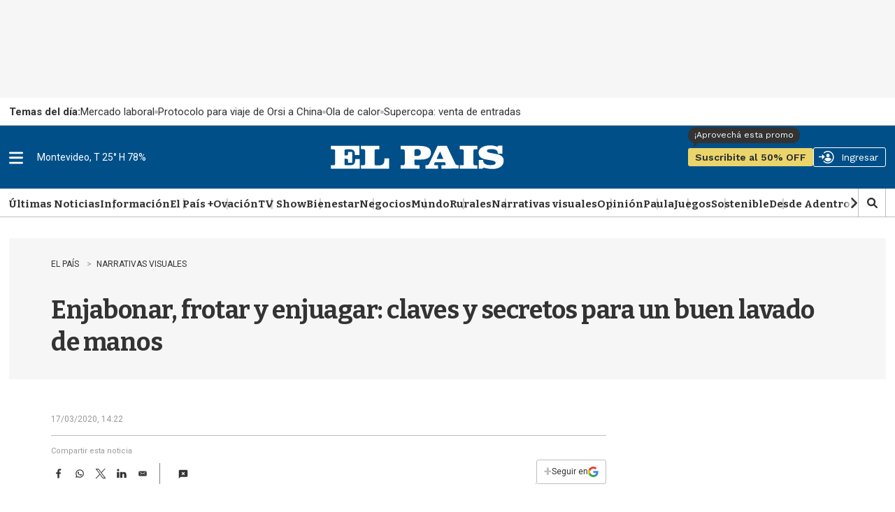

--- FILE ---
content_type: text/html;charset=UTF-8
request_url: https://sso.elpais.com.uy/cas/login?service=https%3A%2F%2Fwww.elpais.com.uy%2Fcas-check
body_size: 9674
content:
<!DOCTYPE html><html>

<head>
    <meta charset="UTF-8" /><meta http-equiv="X-UA-Compatible" content="IE=edge" /><meta name="viewport" content="width=device-width, initial-scale=1, shrink-to-fit=no" /><title>Noticias de Uruguay y el mundo actualizadas - EL PAÍS Uruguay EL PAIS</title>

    
    <link href="https://cdnjs.cloudflare.com/ajax/libs/font-awesome/5.11.2/css/all.css" rel="stylesheet" type="text/css" /><meta http-equiv="X-UA-Compatible" content="IE=edge"/><meta name="viewport" content="width=device-width, initial-scale=1, shrink-to-fit=no"/>
        <link rel="stylesheet" type="text/css" href="/cas/webjars/normalize.css/8.0.1/normalize.css" /><link rel="stylesheet" type="text/css" href="/cas/webjars/bootstrap/5.2.0/css/bootstrap-grid.min.css" /><link rel="stylesheet" type="text/css" href="/cas/webjars/material-components-web/14.0.0/dist/material-components-web.min.css" /><link rel="stylesheet" type="text/css" href="/cas/webjars/mdi__font/6.5.95/css/materialdesignicons.min.css" /><link rel="stylesheet" type="text/css" href="/cas/webjars/datatables/1.12.1/css/jquery.dataTables.min.css" /><link rel="stylesheet" type="text/css" href="/cas/themes/Theme_EPD/css/cas_v1.0.0.css" /><link rel="shortcut icon"
        href="/cas/favicon.ico" /></head>

<body class="login mdc-typography">
    <script type="text/javascript" src="/cas/webjars/jquery/3.6.1/jquery.min.js"></script>
<script type="text/javascript" src="/cas/webjars/datatables/1.12.1/js/jquery.dataTables.min.js"></script>

<script type="text/javascript" src="/cas/webjars/es5-shim/4.5.9/es5-shim.min.js"></script>
    <script type="text/javascript" src="/cas/webjars/css-vars-ponyfill/2.4.7/dist/css-vars-ponyfill.min.js"></script>
    <script type="text/javascript" src="/cas/webjars/material-components-web/14.0.0/dist/material-components-web.min.js"></script>
<script type="text/javascript" src="/cas/themes/Theme_EPD/js/cas_v1.0.0.js"></script>
<script>
    if (typeof resourceLoadedSuccessfully === "function") {
        resourceLoadedSuccessfully();
    }
    $(() => {
        typeof cssVars === "function" && cssVars({onlyLegacy: true});
    })
    var trackGeoLocation = false;
</script>

<script>
    !function(f,b,e,v,n,t,s) {if(f.fbq)return;n=f.fbq=function(){n.callMethod?
        n.callMethod.apply(n,arguments):n.queue.push(arguments)};

        if(!f._fbq)f._fbq=n;n.push=n;n.loaded=!0;n.version='2.0';
        n.queue=[];t=b.createElement(e);t.async=!0;
        t.src=v;s=b.getElementsByTagName(e)[0];
        s.parentNode.insertBefore(t,s)}(window, document,'script', 'https://connect.facebook.net/en_US/fbevents.js');
    fbq('init', '1613511488939261');
    fbq('track', 'PageView');
</script>

<script>
    if(window.self!==window.top){
        let msgData = [{'loginSuccess': false}];
        window.parent.postMessage(JSON.stringify(msgData),"*");
    }
</script>

<noscript>
    <img height="1" width="1" style="display:none" src="https://www.facebook.com/tr?id=1613511488939261&ev=PageView&noscript=1"/></noscript>

<!-- IronFunnel.com --><script type="text/javascript" src="https://cdn1.irontive.com/apps/ironpixel.js"></script>
<script>
  ift("config", "bqw0an", {page_view_auto:!1,load_custom:!0});
</script>

    <div>
    <header id="app-bar" class="mdc-top-app-bar mdc-top-app-bar--fixed mdc-elevation--z4">
    </header>
    <aside id="app-drawer" class="mdc-drawer mdc-drawer--dismissible mdc-drawer--modal">
        <div class="mdc-drawer__header">
          </div>
        <div class="mdc-drawer__content">
            <nav class="mdc-list">
                <a href="/cas/actuator" class="mdc-list-item">
                    <i class="mdi mdi-cogs"></i>&nbsp;
                    <span class="mdc-list-item__text">cas.login.resources.endpoints</span>
                </a>
                <hr class="mdc-list-divider"/><a class="mdc-list-item" href="https://apereo.github.io/cas">
                    <i class="mdi mdi-file-code-outline"></i>&nbsp;
                    <span class="mdc-list-item__text">cas.login.resources.wiki</span>
                </a>
                <a class="mdc-list-item" href="https://github.com/apereo/cas/pulls">
                    <i class="mdi mdi-call-merge"></i>&nbsp;
                    <span class="mdc-list-item__text">cas.login.resources.pulls</span>
                </a>
                <a class="mdc-list-item" href="https://apereo.github.io/cas/developer/Contributor-Guidelines.html">
                    <i class="mdi mdi-information"></i>&nbsp;
                    <span class="mdc-list-item__text">cas.login.resources.contribguide</span>
                </a>
                <a class="mdc-list-item" href="https://apereo.github.io/cas/Support.html">
                    <i class="mdi mdi-help-circle"></i>&nbsp;
                    <span class="mdc-list-item__text">cas.login.resources.support</span>
                </a>
                <a class="mdc-list-item" href="https://apereo.github.io/cas/Mailing-Lists.html">
                    <i class="mdi mdi-email-newsletter"></i>&nbsp;
                    <span class="mdc-list-item__text">cas.login.resources.mailinglist</span>
                </a>
                <a class="mdc-list-item" href="https://gitter.im/apereo/cas">
                    <i class="mdi mdi-message-text"></i>&nbsp;
                    <span class="mdc-list-item__text">cas.login.resources.chat</span>
                </a>
                <a class="mdc-list-item" href="https://apereo.github.io/">
                    <i class="mdi mdi-post"></i>&nbsp;
                    <span class="mdc-list-item__text">cas.login.resources.blog</span>
                </a>
            </nav>
        </div>
    </aside>

    <script>var countMessages = 0;</script>
    <div class="mdc-dialog cas-notification-dialog" id="cas-notification-dialog" role="alertdialog"
         aria-modal="true" aria-labelledby="notif-dialog-title" aria-describedby="notif-dialog-content">
        <div class="mdc-dialog__container">
            <div class="mdc-dialog__surface">
                <h1 class="mdc-dialog__title mt-lg-2" id="notif-dialog-title">
                    Notifications
                </h1>
                <div class="mdc-dialog__content" id="notif-dialog-content">
                    </div>
                <footer class="mdc-dialog__actions">
                    <button type="button" class="mdc-button mdc-dialog__button" data-mdc-dialog-action="accept"
                            data-mdc-dialog-button-default>
                        <span class="mdc-button__label">OK</span>
                    </button>
                </footer>
            </div>
        </div>
        <div class="mdc-dialog__scrim"></div>
    </div>
    <script type="text/javascript">

        (function (material) {
            var header = {
                init: function () {
                    header.attachTopbar();
                    material.autoInit();
                },
                attachDrawer: function () {
                    var elm = document.getElementById('app-drawer');
                    var drawer = material.drawer.MDCDrawer.attachTo(elm);
                    var closeDrawer = function (evt) {
                        drawer.open = false;
                    };
                    
                    try{
                    drawer.foundation_.handleScrimClick = closeDrawer;
                    document.onkeydown = function (evt) {
                        evt = evt || window.event;
                        if (evt.keyCode == 27) {
                            closeDrawer();
                        }
                    };
                      }catch(error){}        
                    header.drawer = drawer;

                    return drawer;
                },
                attachTopbar: function (drawer) {
                    var drawer = header.attachDrawer();
                    var dialog = header.attachNotificationDialog();
                    header.attachDrawerToggle(drawer);
                    //header.attachNotificationToggle(dialog);
                },
                checkCaps: function (ev) {
                    var s = String.fromCharCode(ev.which);
                    if (s.toUpperCase() === s && s.toLowerCase() !== s && !ev.shiftKey) {
                        ev.target.parentElement.classList.add('caps-on');
                    } else {
                        ev.target.parentElement.classList.remove('caps-on');
                    }
                },
                attachDrawerToggle: function (drawer) {
                    var topAppBar = material.topAppBar.MDCTopAppBar.attachTo(document.getElementById('app-bar'));
                    topAppBar.setScrollTarget(document.getElementById('main-content'));
                    topAppBar.listen('MDCTopAppBar:nav', function () {
                        drawer.open = !drawer.open;
                    });
                    return topAppBar;
                },
                attachNotificationDialog: function () {
                    var element = document.getElementById('cas-notification-dialog');
                    var dialog = material.dialog.MDCDialog.attachTo(element);
                    return dialog;
                }
                /*
                ,
                attachNotificationToggle: function (dialog) {
                    var btn = document.getElementById('cas-notifications-menu');
                    btn.addEventListener('click', function () {
                        dialog.open();
                    });
                }
                */
            }


            document.addEventListener('DOMContentLoaded', function () {
                header.init();

                if (countMessages == 0) {
                    window.jQuery('#notifications-count').remove();
                } else {
                    window.jQuery('#notifications-count').text("(" + countMessages + ")")
                }
            });
        })(mdc);
    </script>
</div>

    <div class="mdc-drawer-scrim"></div>

    <div class="mdc-drawer-app-content mdc-top-app-bar--fixed-adjust d-flex justify-content-center">
        <main role="main" id="main-content" class="container-lg py-4">
            <div id="content" class="d-flex justify-content-center">        

        <div class="d-flex justify-content-center flex-md-row flex-column mdc-card mdc-card-content w-lg-30">
          
            <div class="col-lg-4 col-md-6 col-sm-12 col-xs-12  right">                
            
            <section id="loginForm" class="login-section login-form">
                
                <div>


                <!--
                <h3 class="text-center mt-md-0 mt-4">
                    <i class="fas fa-user-shield"></i>
                    <span th:utext="#{screen.welcome.label.loginwith}">External Identity Providers</span>
                </h3>
                --><div id="logoEPD" class="top">
                    <a title="El País" href="https://www.elpais.com.uy/"><img src="images/logo_elpais.png"></a>
				</div>
				
			<!-- legacy --><div id="Audienciamsgsnull">
                    <h2>Ingres&aacute; o registrate gratis</h2>
                </div>


                <div class="d-flex justify-content-center" style="display:block">
                    <ul class="list-unstyled d-flex flex-column m-0 flex-fill">


                        <li class="p-1 login-provider-item">


                            <a class="mdc-button mdc-button--raised w-100 mdc-button-facebook" href="clientredirect?client_name=Facebook&amp;service=https%3A%2F%2Fwww.elpais.com.uy%2Fcas-check" title="Facebook facebook" autoredirect="NONE">

                                <span class="fab fa-facebook-f btn btn-primary btn-lg btn-facebook"></span>
                                 Facebook
                            </a>




                        </li>


                        <li class="p-1 login-provider-item">


                            <a class="mdc-button mdc-button--raised w-100 mdc-button-google2" href="clientredirect?client_name=Google&amp;service=https%3A%2F%2Fwww.elpais.com.uy%2Fcas-check" title="Google google2" autoredirect="NONE">

                                <span class="fab fa-google btn btn-secondary btn-lg btn-google"></span>


                                 Google
                            </a>




                        </li>
                        </ul>
                </div>
            </div>

            <script>
                var redirectTo = $("a[autoRedirectType=true]").attr("href");
                if (redirectTo != null && redirectTo != undefined) {
                    window.location.href = redirectTo;
                }
            </script>                        

        <div class="d-flex flex-column justify-content-between m-auto">        

        <div class="form-wrapper">

            <form method="post" id="fm1" action="login">
                <div id="login-form-controls">  
                    
                    <section class="cas-field my-2=3">
                        </section>                
                    
                    <section class="cas-field my-3">
                        <div class="mdc-text-field  d-flex">
                            <input class="mdc-text-field__input" id="username" type="email" value = "" size="25" tabindex="1" accesskey="u" autocomplete="off" name="username" /><label for="username" class="mdc-floating-label">Email:</label>
                        </div>
                    </section>
                                                            
                    <section class="cas-field my-3 mdc-input-group">
                        <div class="mdc-input-group-field mdc-input-group-field-append">
                            <div class="mdc-text-field  mdc-text-field--with-trailing-icon d-flex caps-check">
                                <input class="mdc-text-field__input pwd" type="password" id="password" size="25" tabindex="2" accesskey="c" autocomplete="off" name="password" value="" /><label for="password" class="mdc-floating-label"><span class="accesskey">C</span>ontraseña:</label>
                            </div>
                            <div class="mdc-text-field-helper-line caps-warn">
                                <p class="mdc-text-field-helper-text mdc-text-field-helper-text--persistent mdc-text-field-helper-text--validation-msg text-danger">
                                    <span >¡La tecla BLOQ MAYÚS está activada!</span>
                                </p>
                            </div>
                        </div>
                        <button class="reveal-password mdc-button mdc-button--raised mdc-input-group-append mdc-icon-button" type="button">
                            <i class="mdi mdi-eye reveal-password-icon"></i>
                            <span class="sr-only">Toggle Password</span>
                        </button>
                    </section>
                   
                    <section class="cas-field my-3">
                        </section>                    

                    <section class="cas-field">
                        <p>
                            <input type="checkbox" name="rememberMe" id="rememberMe" value="true" checked hidden /><label hidden for="rememberMe">Recuérdame</label>
                        </p>
                    </section>                    

                    <section class="cas-field">

                        <input type="hidden" name="execution" value="[base64]"/><input type="hidden" name="_eventId" value="submit"/><input type="hidden" name="geolocation"/></section>

                    <div id="pmlinks" class="my-2">
        <div>
            <span class="fa fa-question-circle"></span>
            <div class="btn btn-password">
                <span><a href="https://test-registro.elpais.com.uy/RegSendPassword.asp">Olvidé mi contraseña </a></span>
            </div>  
        </div>
             
        <script>
            let params = new URLSearchParams(location.search);
            var prefix = window.location.href.split("-")[0];
            var contract = params.get('service');
            //TODO: agregar condicion para el  img src de logo
            
            switch(prefix) {
              case "https://test":
              case "https://sso":
                    $(".btn-password span a").attr('href',  'https://test-registro.elpais.com.uy/RegSendPassword.asp?service=' + contract);                    
                break;
              case "https://pre":
                    $(".btn-password span a").attr('href', prefix + '-registro.elpais.com.uy/RegSendPassword.asp?service=' + contract);
                break;
              default:
                    $(".btn-password span a").attr('href', 'https://registro.elpais.com.uy/RegSendPassword.asp?service=' + contract);
            }            
        </script>
        
    </div>
                    <div class="btn btn-raised btn-default btn-ingresar">

        <button
                tabindex="3"
                class="mdc-button mdc-button--raised"
                name="submit"
                accesskey="l"
                type="submit">
            <span class="mdc-button__label">INICIAR SESIÓN</span>
        </button>

        <div id="_if_otp_login">
            <!-- div ironfunnel aqui --></div>

    </div>
                </div>
            </form>
            
            <script type="text/javascript">
                /*<![CDATA[*/
                var i = "screen.welcome.button.loginwip";
                var j = "INICIAR SESI\u00D3N";
                    /*]]>*/
                    $(window).on('pageshow', function () {
                        $(':submit').prop('disabled', false);
                        $(':submit').attr('value', j);
                    });
                $(document).ready(function () {
                    $("#fm1").submit(function () {
                        $(":submit").attr("disabled", true);
                        $(":submit").attr("value", i);
                        return true;
                    });
                });
            </script>
        </div>

        <span>
            <div id="sidebar">
        
        <div class="btn btn-registrate">
            &iquest;A&uacute;n no ten&eacute;s cuenta? <a href="">Registrate aqu&iacute;</a>
        </div>   
        
        <script>
          var prefix = window.location.hostname.replace(".elpais.com.uy","");
          console.log(prefix);
            switch(prefix) {             
              case "test-sso":
              case "sso-aws":
                  $(".btn-registrate a").attr('href', 'https://test-registro.elpais.com.uy/crearRegistro.asp?service=' + contract);
                break;
              case "pre-sso":
                  $(".btn-registrate a").attr('href', 'https://pre-registro.elpais.com.uy/crearRegistro.asp?service=' + contract);
                break;
              default:
                  $(".btn-registrate a").attr('href', 'https://registro.elpais.com.uy/crearRegistro.asp?service=' + contract);
            }
        </script>
        </div>
        </span>
    </div>
                
         
            </section>
                
                </div>
            
        <div class="col-lg-8 col-md-6 col-sm-12 col-xs-12 left" style="background: url('/cas/images/7.jpg') center center / cover no-repeat" >
            <section id="providers" class="login-section login-providers" >               
            
            </section>
        </div>            
            
            
            
            </div>
    </div>
        </main>
    </div>

    <footer id="footer">
    <!-- <span class="mr-2 d-inline-block">Powered by <a href="http://elpais.com.uy/">El País S.A.</a></span>
    <code class="version" th:text="${'Versión: '+T(org.apereo.cas.util.CasVersion).getVersion()}"></code> --></footer>
    
<script defer src="https://static.cloudflareinsights.com/beacon.min.js/vcd15cbe7772f49c399c6a5babf22c1241717689176015" integrity="sha512-ZpsOmlRQV6y907TI0dKBHq9Md29nnaEIPlkf84rnaERnq6zvWvPUqr2ft8M1aS28oN72PdrCzSjY4U6VaAw1EQ==" data-cf-beacon='{"rayId":"9c4b3699cc67a151","version":"2025.9.1","serverTiming":{"name":{"cfExtPri":true,"cfEdge":true,"cfOrigin":true,"cfL4":true,"cfSpeedBrain":true,"cfCacheStatus":true}},"token":"fdb17a67a5d340fb950bf8ed520e0fa3","b":1}' crossorigin="anonymous"></script>
</body>

</html>


--- FILE ---
content_type: text/html
request_url: https://api.ironfunnel.com/globalid?pixel=bqw0an&visitor=0b677a48-4919-4b8c-a610-d0cead1a0da2_temp
body_size: 17
content:

            <!DOCTYPE html>
            <html lang="en">
            <head>
                <meta charset="UTF-8">
                <meta name="viewport" content="width=device-width, initial-scale=1.0">
                <title>IF</title>
            </head>            
            <body>
                <script>
                    window.onload = function() {
                        window.parent.postMessage('0b677a48-4919-4b8c-a610-d0cead1a0da2', '*');
                    };
                </script>
            </body>
            </html>
        

--- FILE ---
content_type: text/html
request_url: https://api.ironfunnel.com/globalid?pixel=bqw0an&visitor=0b677a48-4919-4b8c-a610-d0cead1a0da2_temp
body_size: -100
content:

            <!DOCTYPE html>
            <html lang="en">
            <head>
                <meta charset="UTF-8">
                <meta name="viewport" content="width=device-width, initial-scale=1.0">
                <title>IF</title>
            </head>            
            <body>
                <script>
                    window.onload = function() {
                        window.parent.postMessage('0b677a48-4919-4b8c-a610-d0cead1a0da2', '*');
                    };
                </script>
            </body>
            </html>
        

--- FILE ---
content_type: text/html
request_url: https://api.ironfunnel.com/globalid?pixel=bqw0an&visitor=c8a917fe-5724-4688-bbb3-70179ceb796f_temp
body_size: -103
content:

            <!DOCTYPE html>
            <html lang="en">
            <head>
                <meta charset="UTF-8">
                <meta name="viewport" content="width=device-width, initial-scale=1.0">
                <title>IF</title>
            </head>            
            <body>
                <script>
                    window.onload = function() {
                        window.parent.postMessage('0b677a48-4919-4b8c-a610-d0cead1a0da2', '*');
                    };
                </script>
            </body>
            </html>
        

--- FILE ---
content_type: application/javascript; charset=utf-8
request_url: https://fundingchoicesmessages.google.com/f/AGSKWxWixEk1EtjspAOurNQoCGD5nIpJ17NeYiUWl8OiSRamprTbm_dIvPV16SDkUkodORJ8Wm7SepC8nd91sZS1Avk7FYmi_bhTWO39cBc_nbfPuaGjVPCY2uvovbKwEcAeRz4UaO2QT2s2z23ki8sBGrzj4KFBCMwg0lxwKAIEftqQOtIl9yWG3vdwps5f/_-300-250./ads/oas-/livead-/includes/ad./AdZoneAdXp.
body_size: -1286
content:
window['677c71d3-acca-47de-ba66-0e98eaf5b2cf'] = true;

--- FILE ---
content_type: text/vtt
request_url: https://cdn.jwplayer.com/strips/TJk9qYK6-120.vtt
body_size: 137
content:
WEBVTT

00:00.000 --> 00:02.000
TJk9qYK6-120.jpg#xywh=0,0,120,67

00:02.000 --> 00:04.000
TJk9qYK6-120.jpg#xywh=120,0,120,67

00:04.000 --> 00:06.000
TJk9qYK6-120.jpg#xywh=240,0,120,67

00:06.000 --> 00:08.000
TJk9qYK6-120.jpg#xywh=360,0,120,67

00:08.000 --> 00:10.000
TJk9qYK6-120.jpg#xywh=0,67,120,67

00:10.000 --> 00:12.000
TJk9qYK6-120.jpg#xywh=120,67,120,67

00:12.000 --> 00:14.000
TJk9qYK6-120.jpg#xywh=240,67,120,67

00:14.000 --> 00:16.000
TJk9qYK6-120.jpg#xywh=360,67,120,67

00:16.000 --> 00:18.000
TJk9qYK6-120.jpg#xywh=0,134,120,67

00:18.000 --> 00:20.000
TJk9qYK6-120.jpg#xywh=120,134,120,67

00:20.000 --> 00:22.000
TJk9qYK6-120.jpg#xywh=240,134,120,67

00:22.000 --> 00:24.000
TJk9qYK6-120.jpg#xywh=360,134,120,67

00:24.000 --> 00:26.000
TJk9qYK6-120.jpg#xywh=0,201,120,67

00:26.000 --> 00:28.000
TJk9qYK6-120.jpg#xywh=120,201,120,67

00:28.000 --> 00:30.000
TJk9qYK6-120.jpg#xywh=240,201,120,67

00:30.000 --> 00:32.000
TJk9qYK6-120.jpg#xywh=360,201,120,67

00:32.000 --> 00:34.000
TJk9qYK6-120.jpg#xywh=0,268,120,67

00:34.000 --> 00:36.000
TJk9qYK6-120.jpg#xywh=120,268,120,67

00:36.000 --> 00:38.000
TJk9qYK6-120.jpg#xywh=240,268,120,67

00:38.000 --> 00:40.000
TJk9qYK6-120.jpg#xywh=360,268,120,67

00:40.000 --> 00:42.000
TJk9qYK6-120.jpg#xywh=0,335,120,67

00:42.000 --> 00:44.000
TJk9qYK6-120.jpg#xywh=120,335,120,67

00:44.000 --> 00:46.000
TJk9qYK6-120.jpg#xywh=240,335,120,67

00:46.000 --> 00:48.000
TJk9qYK6-120.jpg#xywh=360,335,120,67

00:48.000 --> 00:50.000
TJk9qYK6-120.jpg#xywh=0,402,120,67

00:50.000 --> 00:52.000
TJk9qYK6-120.jpg#xywh=120,402,120,67

00:52.000 --> 00:54.000
TJk9qYK6-120.jpg#xywh=240,402,120,67

00:54.000 --> 00:56.000
TJk9qYK6-120.jpg#xywh=360,402,120,67

00:56.000 --> 00:58.000
TJk9qYK6-120.jpg#xywh=0,469,120,67

00:58.000 --> 01:00.000
TJk9qYK6-120.jpg#xywh=120,469,120,67

01:00.000 --> 01:02.000
TJk9qYK6-120.jpg#xywh=240,469,120,67

01:02.000 --> 01:04.000
TJk9qYK6-120.jpg#xywh=360,469,120,67

01:04.000 --> 01:06.000
TJk9qYK6-120.jpg#xywh=0,536,120,67

01:06.000 --> 01:08.000
TJk9qYK6-120.jpg#xywh=120,536,120,67

01:08.000 --> 01:10.000
TJk9qYK6-120.jpg#xywh=240,536,120,67

01:10.000 --> 01:12.000
TJk9qYK6-120.jpg#xywh=360,536,120,67

01:12.000 --> 01:14.000
TJk9qYK6-120.jpg#xywh=0,603,120,67

01:14.000 --> 01:16.000
TJk9qYK6-120.jpg#xywh=120,603,120,67

01:16.000 --> 01:18.000
TJk9qYK6-120.jpg#xywh=240,603,120,67

01:18.000 --> 01:20.000
TJk9qYK6-120.jpg#xywh=360,603,120,67

01:20.000 --> 01:22.000
TJk9qYK6-120.jpg#xywh=0,670,120,67

01:22.000 --> 01:24.000
TJk9qYK6-120.jpg#xywh=120,670,120,67

01:24.000 --> 01:26.000
TJk9qYK6-120.jpg#xywh=240,670,120,67

01:26.000 --> 01:27.658
TJk9qYK6-120.jpg#xywh=360,670,120,67



--- FILE ---
content_type: text/plain;charset=UTF-8
request_url: https://c.pub.network/v2/c
body_size: -112
content:
70148bf8-5eb3-4e04-b84a-41b1c56ed097

--- FILE ---
content_type: text/javascript;charset=UTF-8
request_url: https://www.elpais.com.uy/reportar-error.js
body_size: 444
content:
document.addEventListener("DOMContentLoaded", function () {
    const body = document.body;
    let wasSent = false;
    const closeDialogBtn = document.getElementById("closeDialog");
    const reportDialog = document.getElementById("reportDialog");
    const reportForm = document.getElementById("reportForm");
    const reportErrorBtn = document.querySelector(
        '[data-function="report-error"]'
    );
    const reportErrorBelow = document.querySelector(
        '.ReportErrorBelow[data-function="report-error"]'
    );
    const reportInputName = document.querySelector("#report-error-name");
    const reportInputMail = document.querySelector("#report-error-mail");
	reportInputMail.type = 'email';
    const reportInputUsername = document.querySelector("#report-error-username");
    const reportInputLocation = document.querySelector("#report-error-location");
    const messageContainer = jQuery("#messageContainer");
    const profile = elpais.profile();

    function resetForm() {
        reportForm.reset();
    }

    function preloadUserData() {
        if (!profile.loggedIn) return;
        reportInputName.value = profile.user.name;
        reportInputMail.value = profile.user.email;
        reportInputUsername.value = profile.user.username;
    }

    // Cargar select
    const opciones = [
        "Error de redacción",
        "Publicidad",
        "Comentarios",
        "Problemas con mi suscripción",
        "Problemas con mi usuario",
        "Otro",
    ];
    const select = jQuery("#report-error-multiple-select").empty();
    for (let opcion in opciones) {
        select.append($("<option />").text(opciones[opcion]));
    }

    closeDialogBtn.addEventListener("click", function () {
        reportDialog.close();
        body.classList.remove("no-scroll");
        jQuery(".container-form-fields").show();
        messageContainer.hide();
    });
    reportInputLocation.value = window.location.href;

	$(".ReportErrorBtn-wrapper").show();
    reportErrorBtn.addEventListener("click", function (e) {
        e.preventDefault();
        preloadUserData();
        reportDialog.showModal();
        body.classList.add("no-scroll");
    });

    reportErrorBelow.addEventListener("click", function (e) {
        reportDialog.showModal();
        e.preventDefault();
        preloadUserData();
        reportDialog.showModal();
        body.classList.add("no-scroll");
    });

    function showFormMessage(message, type) {
        messageContainer.text(message).addClass(type).show();
    }

    reportForm.addEventListener("submit", function (event) {
        event.preventDefault();
        jQuery
            .ajax({
                url: "https://redirect.elpais.uy/reportar-error.php",
                type: "post",
                dataType: "json",
                data: jQuery(reportForm).serialize(),
            })
            .done(function (data) {
                if (data.ok) {
                    showFormMessage(
                        "Formulario enviado correctamente",
                        "success"
                    )
                    wasSent = true
                    jQuery(".container-form-fields").hide()
                    resetForm()
                } else {
                    wasSent = false
                    showFormMessage("Error al enviar el formulario", "error")
                }
            })
            .fail(function () {
                wasSent = false
                showFormMessage("Error al enviar el formulario", "error")
            });
    });
})


--- FILE ---
content_type: text/plain;charset=UTF-8
request_url: https://c.pub.network/v2/c
body_size: -263
content:
9a76614f-39b0-4102-b168-9f0ea5931084